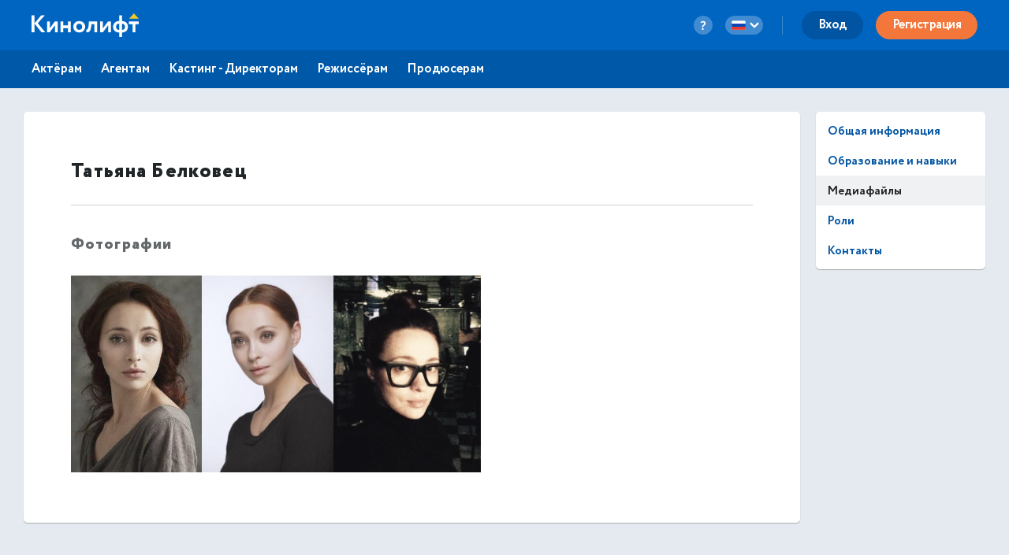

--- FILE ---
content_type: image/svg+xml
request_url: https://kinolift.com/static/main/i/kinolift-logo-invert.svg
body_size: 2421
content:
<?xml version="1.0" encoding="utf-8"?>
<!-- Generator: Adobe Illustrator 16.0.0, SVG Export Plug-In . SVG Version: 6.00 Build 0)  -->
<!DOCTYPE svg PUBLIC "-//W3C//DTD SVG 1.1//EN" "http://www.w3.org/Graphics/SVG/1.1/DTD/svg11.dtd">
<svg version="1.1" id="Layer_1" xmlns="http://www.w3.org/2000/svg" xmlns:xlink="http://www.w3.org/1999/xlink" x="0px" y="0px"
	 width="326px" height="72px" viewBox="0 0 326 72" enable-background="new 0 0 326 72" xml:space="preserve">
<path fill="#FFFFFF" d="M0,57.28V6.037h9.003v24.304L29.208,6.037h10.834L18.959,29.902L41.36,57.28H29.94L9.003,30.854V57.28H0z"/>
<path fill="#FFFFFF" d="M55.421,57.28h-8.418V24.338h8.418v20.865l15.524-20.865h8.417V57.28h-8.417V36.417L55.421,57.28z"/>
<path fill="#FFFFFF" d="M110.82,57.28V44.689H96.398V57.28H87.98V24.338h8.417v12.444h14.422V24.338h8.419V57.28H110.82z"/>
<path fill="#FFFFFF" d="M126.934,40.81c0-5.051,1.61-9.15,4.904-12.371c3.295-3.295,7.687-4.905,13.031-4.905
	c5.343,0,9.662,1.61,12.957,4.905c3.294,3.221,4.978,7.32,4.978,12.371s-1.684,9.15-4.978,12.445
	c-3.295,3.222-7.614,4.832-12.957,4.832c-5.345,0-9.736-1.61-13.031-4.832C128.544,49.96,126.934,45.86,126.934,40.81z
	 M144.87,50.254c5.271,0,9.003-3.807,9.003-9.444c0-5.49-3.806-9.37-9.003-9.37c-5.052,0-8.931,3.807-8.931,9.37
	C135.939,46.3,139.671,50.254,144.87,50.254z"/>
<path fill="#FFFFFF" d="M190.693,57.28V32.757h-8.711l-0.219,3.514c-1.902,18.009-5.711,21.596-14.861,21.669l-0.732-8.197
	c1.1,0.072,2.051-0.22,3.002-0.879c1.977-1.465,3.955-6.369,4.467-14.275l0.512-10.25h24.961V57.28H190.693z"/>
<path fill="#FFFFFF" d="M216.975,57.28h-8.416V24.338h8.416v20.865l15.6-20.865h8.418V57.28h-8.418V36.417L216.975,57.28z"/>
<path fill="#FFFFFF" d="M266.088,71.922V58.087h-0.439c-5.637,0-10.031-1.61-13.178-4.832c-3.146-3.221-4.684-7.395-4.684-12.445
	c0-4.759,1.609-8.784,4.758-12.151c3.221-3.44,7.539-5.125,13.031-5.125h0.512V6.037h8.418v17.496h0.586
	c5.492,0,9.809,1.61,12.957,4.905c3.148,3.221,4.758,7.32,4.758,12.371c0,10.249-6.221,17.277-17.715,17.277h-0.586v13.835H266.088z
	 M265.869,50.254h0.219V31.439h-0.586c-5.855,0-8.711,3.88-8.711,9.37C256.791,46.447,260.012,50.254,265.869,50.254z
	 M274.506,31.439v18.814h0.291c5.857,0,9.004-3.66,9.004-9.444c0-5.271-3.072-9.37-8.709-9.37H274.506z"/>
<path fill="#FFFFFF" d="M295.971,32.757v-8.418h30.014v8.418h-10.762V57.28h-8.416V32.757H295.971z"/>
<polyline fill="#EFC825" points="296.08,16.313 311.041,0 326,16.313 "/>
</svg>
